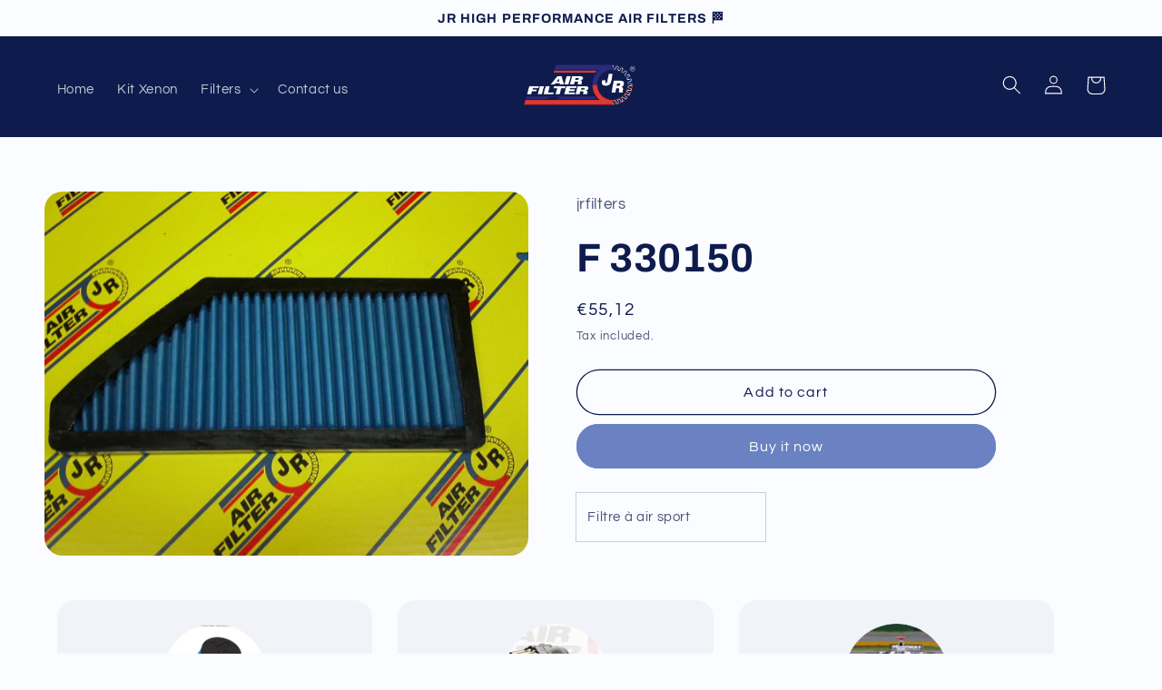

--- FILE ---
content_type: text/javascript; charset=utf-8
request_url: https://jrfilters.com/products/f-330150.js?sr&_=1769908808970
body_size: 148
content:
{"id":8023534174464,"title":"F 330150","handle":"f-330150","description":"\u003ctable width=\"208\" data-mce-fragment=\"1\"\u003e\n\u003ctbody data-mce-fragment=\"1\"\u003e\n\u003ctr data-mce-fragment=\"1\"\u003e\n\u003ctd width=\"208\" data-mce-fragment=\"1\"\u003eFiltre à air sport\u003c\/td\u003e\n\u003c\/tr\u003e\n\u003c\/tbody\u003e\n\u003c\/table\u003e","published_at":"2022-12-14T16:00:26+01:00","created_at":"2022-10-29T22:29:01+02:00","vendor":"jrfilters","type":"","tags":[],"price":5512,"price_min":5512,"price_max":5512,"available":true,"price_varies":false,"compare_at_price":null,"compare_at_price_min":0,"compare_at_price_max":0,"compare_at_price_varies":false,"variants":[{"id":43369171058944,"title":"Default Title","option1":"Default Title","option2":null,"option3":null,"sku":"","requires_shipping":true,"taxable":true,"featured_image":null,"available":true,"name":"F 330150","public_title":null,"options":["Default Title"],"price":5512,"weight":0,"compare_at_price":null,"inventory_management":"shopify","barcode":"3536477501988","requires_selling_plan":false,"selling_plan_allocations":[]}],"images":["\/\/cdn.shopify.com\/s\/files\/1\/0664\/3335\/1936\/products\/F330150.jpg?v=1669652106"],"featured_image":"\/\/cdn.shopify.com\/s\/files\/1\/0664\/3335\/1936\/products\/F330150.jpg?v=1669652106","options":[{"name":"Title","position":1,"values":["Default Title"]}],"url":"\/products\/f-330150","media":[{"alt":null,"id":30762842718464,"position":1,"preview_image":{"aspect_ratio":1.333,"height":886,"width":1181,"src":"https:\/\/cdn.shopify.com\/s\/files\/1\/0664\/3335\/1936\/products\/F330150.jpg?v=1669652106"},"aspect_ratio":1.333,"height":886,"media_type":"image","src":"https:\/\/cdn.shopify.com\/s\/files\/1\/0664\/3335\/1936\/products\/F330150.jpg?v=1669652106","width":1181}],"requires_selling_plan":false,"selling_plan_groups":[]}